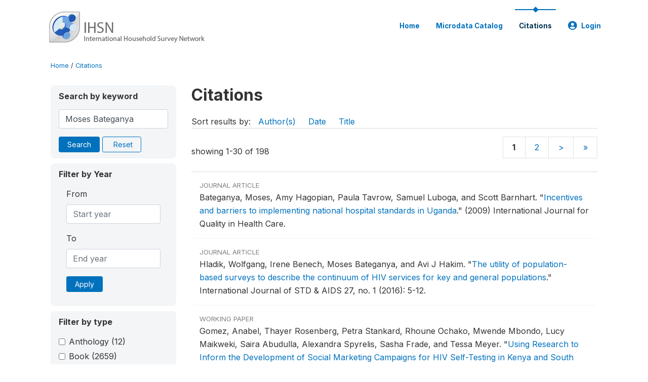

--- FILE ---
content_type: text/html; charset=UTF-8
request_url: https://catalog.ihsn.org/citations/?keywords=Moses%20Bateganya&field=authors
body_size: 9606
content:
<!DOCTYPE html>
<html>

<head>
    <meta charset="utf-8">
<meta http-equiv="X-UA-Compatible" content="IE=edge">
<meta name="viewport" content="width=device-width, initial-scale=1">

<title>Citations</title>

    
    <link rel="stylesheet" href="https://cdnjs.cloudflare.com/ajax/libs/font-awesome/5.15.4/css/all.min.css" integrity="sha512-1ycn6IcaQQ40/MKBW2W4Rhis/DbILU74C1vSrLJxCq57o941Ym01SwNsOMqvEBFlcgUa6xLiPY/NS5R+E6ztJQ==" crossorigin="anonymous" referrerpolicy="no-referrer" />
    <link rel="stylesheet" href="https://stackpath.bootstrapcdn.com/bootstrap/4.1.3/css/bootstrap.min.css" integrity="sha384-MCw98/SFnGE8fJT3GXwEOngsV7Zt27NXFoaoApmYm81iuXoPkFOJwJ8ERdknLPMO" crossorigin="anonymous">
    

<link rel="stylesheet" href="https://catalog.ihsn.org/themes/nada52/css/style.css?v2023">
<link rel="stylesheet" href="https://catalog.ihsn.org/themes/nada52/css/custom.css?v2021">
<link rel="stylesheet" href="https://catalog.ihsn.org/themes/nada52/css/home.css?v03212019">
<link rel="stylesheet" href="https://catalog.ihsn.org/themes/nada52/css/variables.css?v07042021">
<link rel="stylesheet" href="https://catalog.ihsn.org/themes/nada52/css/facets.css?v062021">
<link rel="stylesheet" href="https://catalog.ihsn.org/themes/nada52/css/catalog-tab.css?v07052021">
<link rel="stylesheet" href="https://catalog.ihsn.org/themes/nada52/css/catalog-card.css?v10102021-1">
<link rel="stylesheet" href="https://catalog.ihsn.org/themes/nada52/css/filter-action-bar.css?v14052021-3">

    <script src="//code.jquery.com/jquery-3.2.1.min.js"></script>
    <script src="https://cdnjs.cloudflare.com/ajax/libs/popper.js/1.14.3/umd/popper.min.js" integrity="sha384-ZMP7rVo3mIykV+2+9J3UJ46jBk0WLaUAdn689aCwoqbBJiSnjAK/l8WvCWPIPm49" crossorigin="anonymous"></script>
    <script src="https://stackpath.bootstrapcdn.com/bootstrap/4.1.3/js/bootstrap.min.js" integrity="sha384-ChfqqxuZUCnJSK3+MXmPNIyE6ZbWh2IMqE241rYiqJxyMiZ6OW/JmZQ5stwEULTy" crossorigin="anonymous"></script>

<script type="text/javascript">
    var CI = {'base_url': 'https://catalog.ihsn.org/'};

    if (top.frames.length!=0) {
        top.location=self.document.location;
    }

    $(document).ready(function()  {
        /*global ajax error handler */
        $( document ).ajaxError(function(event, jqxhr, settings, exception) {
            if(jqxhr.status==401){
                window.location=CI.base_url+'/auth/login/?destination=catalog/';
            }
            else if (jqxhr.status>=500){
                alert(jqxhr.responseText);
            }
        });

    }); //end-document-ready

</script>



    <script src="https://catalog.ihsn.org/javascript/analytics-tracker.js"></script>
    <script>
        // Initialize analytics tracker with configuration
        if (typeof NADA !== 'undefined' && NADA.Analytics) {
            NADA.Analytics.init({
                baseUrl: 'https://catalog.ihsn.org/',
                enabled: true,
                builtinEnabled: true,
                gaEnabled: false,
                debug: false,
                sessionTimeoutMinutes: 5,
                dedupeWindowMinutes: 5            });
        }
    </script>

    
<script>
window.study_id='';
</script>

<script async src="https://www.googletagmanager.com/gtag/js?id=G-SE0FFGKB2K"></script>
<script>
  window.dataLayer = window.dataLayer || [];
  function gtag(){dataLayer.push(arguments);}
  gtag('js', new Date());

  gtag('config', 'G-SE0FFGKB2K', {'study_id':window.study_id});

  
  $(function() {
    $(document).ajaxSend(function(event, request, settings) {
        gtag('event', 'page_view', {
            page_path: settings.url
        })
    });

    //track file downloads
    $('.resources .download').on('click', function() {
        gtag('event', 'download', {
            'event_label': $(this).attr("title"),
            'event_category': $(this).attr("href"),
            'non_interaction': true
        });
    });

});
</script>
</head>

<body>

    <!-- site header -->
    <style>
.site-header .navbar-light .no-logo .navbar-brand--sitename {border:0px!important;margin-left:0px}
.site-header .navbar-light .no-logo .nada-site-title {font-size:18px;}
</style>
<header class="site-header">
    
        

    <div class="container">

        <div class="row">
            <div class="col-12">
                <nav class="navbar navbar-expand-md navbar-light rounded navbar-toggleable-md wb-navbar">

                                                            <div class="navbar-brand">
                        <div class="navbar-brand--logo">
                            <a href="https://catalog.ihsn.org/">
                            <img src="https://catalog.ihsn.org/themes/nada52/images/ihsn_logo.png" alt="IHSN Survey Catalog" >
                            </a>
                        </div>                        
                    </div>



                    
                    

                                                            

                    <button class="navbar-toggler navbar-toggler-right collapsed wb-navbar-button-toggler" type="button" data-toggle="collapse" data-target="#containerNavbar" aria-controls="containerNavbar" aria-expanded="false" aria-label="Toggle navigation">
                        <span class="navbar-toggler-icon"></span>
                    </button>

                    <!-- Start menus -->
                    <!-- Start menus -->
<div class="navbar-collapse collapse" id="containerNavbar" aria-expanded="false">
        <ul class="navbar-nav ml-auto">
                                            <li class="nav-item">
                <a   class="nav-link" href="https://catalog.ihsn.org/home">Home</a>
            </li>            
                                            <li class="nav-item">
                <a   class="nav-link" href="https://catalog.ihsn.org/catalog">Microdata  Catalog</a>
            </li>            
                                            <li class="nav-item">
                <a  class="nav-link active" class="nav-link" href="https://catalog.ihsn.org/citations">Citations</a>
            </li>            
        
        
<li class="nav-item dropdown">
                <a class="nav-link dropdown-toggle" href="" id="dropdownMenuLink" data-toggle="dropdown" aria-haspopup="true" aria-expanded="false">
                <i class="fas fa-user-circle fa-lg"></i>Login            </a>
            <div class="dropdown-menu dropdown-menu-right" aria-labelledby="dropdownMenuLink">
                <a class="dropdown-item" href="https://catalog.ihsn.org/auth/login">Login</a>
            </div>
                </li>
<!-- /row -->
    </ul>

</div>
<!-- Close Menus -->                    <!-- Close Menus -->

                </nav>
            </div>

        </div>
        <!-- /row -->

    </div>

</header>
    <!-- page body -->
    <div class="wp-page-body container default-wrapper page-citations citations">

        <div class="body-content-wrap theme-nada-2">

            <!--breadcrumbs -->
            <div class="container">
                                                    <ol class="breadcrumb wb-breadcrumb">
                        	    <div class="breadcrumbs" xmlns:v="http://rdf.data-vocabulary.org/#">
           <span typeof="v:Breadcrumb">
                		         <a href="https://catalog.ihsn.org//" rel="v:url" property="v:title">Home</a> /
                        
       </span>
                  <span typeof="v:Breadcrumb">
        	         	         <a class="active" href="https://catalog.ihsn.org//citations" rel="v:url" property="v:title">Citations</a>
                        
       </span>
               </div>
                    </ol>
                            </div>
            <!-- /breadcrumbs -->

            
<div class="container citations-container mt-3"> 
    <div class="row">
        <div class="col-sm-12">
                        
        </div>
    </div>
    <div class="row">
        <div class="col-md-3">
            <form name="search_form" id="search_form" method="get" autocomplete="off">        
        <input type="hidden" id="ps" name="ps" value="">
        <input type="hidden" id="page" name="page" value="1">
        <input type="hidden" id="repo" name="repo" value="">

    <div class="refine-list filter-container">

        <div class="sidebar-filter wb-ihsn-sidebar-filter filter-box keyword-search">
            <h6 class="togglable"> <i class="fa fa-search pr-2"></i>Search by keyword</h6>
            <div id="search-by-keyword" class="search-by-keyword sidebar-filter-entries">
                <div class="form-group study-search">
                    <input maxlength="100" type="text" id="keywords" name="keywords" value="Moses Bateganya" class="form-control" placeholder="keywords">
                    <input type="hidden" name="collection" value="central"/>
                </div>
                <button type="submit" id="btnsearch" name="search" value="Search" class="btn btn-primary btn-sm wb-btn btn-search">Search</button>
                <span><a href="https://catalog.ihsn.org/citations?collection=central" class="btn btn btn-outline-primary btn-sm wb-btn-outline" id="reset"><i class="fa fa-refresh"></i>Reset</a></span>
            </div>
        </div>

        <div id="filter-by-access" class="sidebar-filter wb-ihsn-sidebar-filter filter-by-year filter-box">
            <h6 class="togglable"> <i class="fa fa-search pr-2"></i>Filter by Year</h6>
            <div class="sidebar-filter-entries">        
                      
                <div class="form-inline-x">
                    <div class="form-group col">
                        <label for="year_from">From</label>
                        <input type="number" min="1600" max="3000" name="from" class="form-control" placeholder="Start year" value="">
                    </div>
                    <div class="form-group col">
                        <label for="year_to">To</label>
                        <input type="number" min="1600" max="3000"  name="to" class="form-control" placeholder="End year" value="">
                    </div>                    
                </div>
                <div class="form-group col">
                    <button class="btn btn-primary btn-sm">Apply</button>
                </div>    
            </div>
        </div>

                <div id="filter-by-access" class="sidebar-filter wb-ihsn-sidebar-filter filter-by-access filter-box filter-by-dtype">
        <h6 class="togglable"> <i class="fa fa-filter pr-2"></i> Filter by type</h6>
        <div class="sidebar-filter-entries filter-da items-container">
                                    <div class="form-check item inactive">
                <label class="form-check-label" for="ctype-anthology-editor" >
                    <input  class="form-check-input chk chk-ctype" type="checkbox" name="ctype[]" value="anthology-editor" id="ctype-anthology-editor">
                    Anthology <span>(12)</span>
                </label>
            </div>
                                    <div class="form-check item inactive">
                <label class="form-check-label" for="ctype-book" >
                    <input  class="form-check-input chk chk-ctype" type="checkbox" name="ctype[]" value="book" id="ctype-book">
                    Book <span>(2659)</span>
                </label>
            </div>
                                    <div class="form-check item inactive">
                <label class="form-check-label" for="ctype-book-section" >
                    <input  class="form-check-input chk chk-ctype" type="checkbox" name="ctype[]" value="book-section" id="ctype-book-section">
                    Book Section <span>(1580)</span>
                </label>
            </div>
                                    <div class="form-check item inactive">
                <label class="form-check-label" for="ctype-conference-paper" >
                    <input  class="form-check-input chk chk-ctype" type="checkbox" name="ctype[]" value="conference-paper" id="ctype-conference-paper">
                    Conference Paper <span>(2438)</span>
                </label>
            </div>
                                    <div class="form-check item inactive">
                <label class="form-check-label" for="ctype-corporate-author" >
                    <input  class="form-check-input chk chk-ctype" type="checkbox" name="ctype[]" value="corporate-author" id="ctype-corporate-author">
                    Corporate Author <span>(614)</span>
                </label>
            </div>
                                    <div class="form-check item inactive">
                <label class="form-check-label" for="ctype-journal" >
                    <input  class="form-check-input chk chk-ctype" type="checkbox" name="ctype[]" value="journal" id="ctype-journal">
                    Journal Article <span>(38436)</span>
                </label>
            </div>
                                    <div class="form-check item inactive">
                <label class="form-check-label" for="ctype-magazine" >
                    <input  class="form-check-input chk chk-ctype" type="checkbox" name="ctype[]" value="magazine" id="ctype-magazine">
                    Magazine <span>(5)</span>
                </label>
            </div>
                                    <div class="form-check item inactive">
                <label class="form-check-label" for="ctype-newspaper" >
                    <input  class="form-check-input chk chk-ctype" type="checkbox" name="ctype[]" value="newspaper" id="ctype-newspaper">
                    Newspaper <span>(4)</span>
                </label>
            </div>
                                    <div class="form-check item inactive">
                <label class="form-check-label" for="ctype-report" >
                    <input  class="form-check-input chk chk-ctype" type="checkbox" name="ctype[]" value="report" id="ctype-report">
                    Report <span>(4142)</span>
                </label>
            </div>
                                    <div class="form-check item inactive">
                <label class="form-check-label" for="ctype-thesis" >
                    <input  class="form-check-input chk chk-ctype" type="checkbox" name="ctype[]" value="thesis" id="ctype-thesis">
                    Thesis or Dissertation <span>(8601)</span>
                </label>
            </div>
                                    <div class="form-check item inactive">
                <label class="form-check-label" for="ctype-website" >
                    <input  class="form-check-input chk chk-ctype" type="checkbox" name="ctype[]" value="website" id="ctype-website">
                    Website <span>(6)</span>
                </label>
            </div>
                                    <div class="form-check item inactive">
                <label class="form-check-label" for="ctype-website-doc" >
                    <input  class="form-check-input chk chk-ctype" type="checkbox" name="ctype[]" value="website-doc" id="ctype-website-doc">
                    Website Document <span>(73)</span>
                </label>
            </div>
                                    <div class="form-check item inactive">
                <label class="form-check-label" for="ctype-working-paper" >
                    <input  class="form-check-input chk chk-ctype" type="checkbox" name="ctype[]" value="working-paper" id="ctype-working-paper">
                    Working Paper <span>(12316)</span>
                </label>
            </div>
                    </div>
        </div>
        
</div>
</form>


<script type="text/javascript">  
    $(function(){
        $('.form-check-input').on('change',function(){
        $('#search_form').submit();
        });
    });
</script>        </div>
        <div class="col">
            <div class="tab-content"><style>
    .badge-tiny{
        text-transform:uppercase;
        font-size:smaller;
        color:gray;
    }
    .citations-pager{        
        border:0px;
        margin-bottom:0px;
    }
    .citations-content{
        border-top:1px solid gainsboro;
        margin-top:10px;
    }
    .sort-results-by{
        border-bottom:1px solid gainsboro;
    }
</style>

<div class="tab-pane active" id="citations" role="tabpanel"  aria-expanded="true">
                    
        <h1>Citations 
                </h1>

    
        
    
    <form action="https://catalog.ihsn.org/citations" class="citations-listing" method="post" accept-charset="utf-8">
<input type="hidden" name="ncsrf" value="380582aa740d2936c9d825f14960d742" />                                                    
        <div id="sort-results-by" class="sort-results-by nada-sort-links">
                Sort results by:
                <span><a data-sort_by="authors" data-sort_order="asc" href="https://catalog.ihsn.org//citations?sort_by=authors&sort_order=asc&keywords=Moses%20Bateganya&field=authors">Author(s)</a></span>
                <span><a data-sort_by="pub_year" data-sort_order="asc" href="https://catalog.ihsn.org//citations?sort_by=pub_year&sort_order=asc&keywords=Moses%20Bateganya&field=authors">Date</a></span>
                <span><a data-sort_by="title" data-sort_order="asc" href="https://catalog.ihsn.org//citations?sort_by=title&sort_order=asc&keywords=Moses%20Bateganya&field=authors">Title</a></span>            
        </div>
        <div class="nada-pagination citations-pager">
            <div class="row mt-3 d-flex align-items-lg-center">

                <div class="col-12 col-md-6 col-lg-6 text-center text-md-left mb-2 mb-md-0">
                    <span>showing 1-30 of 198</span>
                </div>

                <div class="col-12 col-md-6 col-lg-6 d-flex justify-content-center justify-content-lg-end text-center">
                    <nav>
                        <ul class="pagination pagination-md page-nums"><a class="page-link"><strong>1</strong></a><a class="page-link" href="https://catalog.ihsn.org/citations/?keywords=Moses%20Bateganya&field=authors&offset=30">2</a><a class="page-link" href="https://catalog.ihsn.org/citations/?keywords=Moses%20Bateganya&field=authors&offset=30">&gt;</a><a class="page-link" href="https://catalog.ihsn.org/citations/?keywords=Moses%20Bateganya&field=authors&offset=180">&raquo;</a></ul>                    </nav>
                </div>
            </div>
        </div>

        <div class="citations-content">
                    <div class="citation-row nada-citation-row" data-url="https://catalog.ihsn.org/citations/23241?collection=central">
                <div class="row">
                    <!--<div class="col-1 page-num">1</div>-->
                    <div class="col-12 row-body">
                        <div class=" badge-tiny">Journal Article</div>
                        <!--<h5>Incentives and barriers to implementing national hospital standards in Uganda</h5>-->

                        Bateganya, Moses, Amy  Hagopian, Paula  Tavrow, Samuel  Luboga, and Scott  Barnhart.  <span class="title">"<a href="https://catalog.ihsn.org/citations/23241">Incentives and barriers to implementing national hospital standards in Uganda</a>."</span> <span class="sub-title">(2009) International Journal for Quality in Health Care.</span>                        
                    </div>
                </div>
            </div>
                    <div class="citation-row nada-citation-row" data-url="https://catalog.ihsn.org/citations/71954?collection=central">
                <div class="row">
                    <!--<div class="col-1 page-num">2</div>-->
                    <div class="col-12 row-body">
                        <div class=" badge-tiny">Journal Article</div>
                        <!--<h5>The utility of population-based surveys to describe the continuum of HIV services for key and general populations</h5>-->

                        Hladik, Wolfgang, Irene  Benech, Moses  Bateganya, and Avi J Hakim.  <span class="title">"<a href="https://catalog.ihsn.org/citations/71954">The utility of population-based surveys to describe the continuum of HIV services for key and general populations</a>."</span> <span class="sub-title">International Journal of STD & AIDS 27, no. 1 (2016): 5-12.</span>                        
                    </div>
                </div>
            </div>
                    <div class="citation-row nada-citation-row" data-url="https://catalog.ihsn.org/citations/72894?collection=central">
                <div class="row">
                    <!--<div class="col-1 page-num">3</div>-->
                    <div class="col-12 row-body">
                        <div class=" badge-tiny">Working Paper</div>
                        <!--<h5>Using Research to Inform the Development of Social Marketing Campaigns for HIV Self-Testing in Kenya and South Africa</h5>-->

                        Gomez, Anabel, Thayer  Rosenberg, Petra  Stankard, Rhoune  Ochako, Mwende  Mbondo, Lucy  Maikweki, Saira  Abudulla, Alexandra  Spyrelis, Sasha  Frade, and Tessa  Meyer.  <span class="title">"<a href="https://catalog.ihsn.org/citations/72894">Using Research to Inform the Development of Social Marketing Campaigns for HIV Self-Testing in Kenya and South Africa</a>."</span> <span class="sub-title"></span>                        
                    </div>
                </div>
            </div>
                    <div class="citation-row nada-citation-row" data-url="https://catalog.ihsn.org/citations/40963?collection=central">
                <div class="row">
                    <!--<div class="col-1 page-num">4</div>-->
                    <div class="col-12 row-body">
                        <div class=" badge-tiny">Journal Article</div>
                        <!--<h5>The T2 Mycobacterium Tuberculosis Genotype, Predominant in Kampala-Uganda, Shows Negative Correlation with anti-Tuberculosis Drug Resistance.</h5>-->

                        Lukoye, Deus, Fred A Katabazi, Kenneth  Musisi, David P Kateete, Benon B Asiimwe, Okee  Moses, Moses L Joloba, and Frank J. G Cobelens.  <span class="title">"<a href="https://catalog.ihsn.org/citations/40963">The T2 Mycobacterium Tuberculosis Genotype, Predominant in Kampala-Uganda, Shows Negative Correlation with anti-Tuberculosis Drug Resistance.</a>."</span> <span class="sub-title">(2014) Antimicrobial Agents and Chemotherapy.</span>                        
                    </div>
                </div>
            </div>
                    <div class="citation-row nada-citation-row" data-url="https://catalog.ihsn.org/citations/52383?collection=central">
                <div class="row">
                    <!--<div class="col-1 page-num">5</div>-->
                    <div class="col-12 row-body">
                        <div class=" badge-tiny">Thesis or Dissertation</div>
                        <!--<h5>Entrepreneurship and socioeconomic development: Catalyzing African transformation in the 21st century</h5>-->

                        Felix Moses Edoho, Professor, and Felix Moses  Edoho.  <span class="title">"<a href="https://catalog.ihsn.org/citations/52383">Entrepreneurship and socioeconomic development: Catalyzing African transformation in the 21st century</a>."</span> Central European University, 2015.                        
                    </div>
                </div>
            </div>
                    <div class="citation-row nada-citation-row" data-url="https://catalog.ihsn.org/citations/64647?collection=central">
                <div class="row">
                    <!--<div class="col-1 page-num">6</div>-->
                    <div class="col-12 row-body">
                        <div class=" badge-tiny">Journal Article</div>
                        <!--<h5>Spatial variability of VHF/UHF electric field strength in Niger State, Nigeria</h5>-->

                        Ajewole, Moses Oludare, Onyedi David  Oyedum, Adekunle Titus  Adediji, Abiodun Stephen  Moses, and Julia Ofure  Eiche.  <span class="title">"<a href="https://catalog.ihsn.org/citations/64647">Spatial variability of VHF/UHF electric field strength in Niger State, Nigeria</a>."</span> <span class="sub-title">International Journal of Digital Information and Wireless Communications  3, no. 3 (2013): 231-239.</span>                        
                    </div>
                </div>
            </div>
                    <div class="citation-row nada-citation-row" data-url="https://catalog.ihsn.org/citations/78564?collection=central">
                <div class="row">
                    <!--<div class="col-1 page-num">7</div>-->
                    <div class="col-12 row-body">
                        <div class=" badge-tiny">Journal Article</div>
                        <!--<h5>Improving the Specificity of Plasmodium falciparum Malaria Diagnosis in High-Transmission Settings with a Two-Step Rapid Diagnostic Test and Microscopy Algorithm</h5>-->

                        Murungi, Moses, Travis  Fulton, Raquel  Reyes, Michael  Matte, Moses  Ntaro, Edgar  Mulogo, Dan  Nyehangane, Jonathan J Juliano, Mark J Siedner, Yap  Boum, and Ross M Boycee.  <span class="title">"<a href="https://catalog.ihsn.org/citations/78564">Improving the Specificity of Plasmodium falciparum Malaria Diagnosis in High-Transmission Settings with a Two-Step Rapid Diagnostic Test and Microscopy Algorithm</a>."</span> <span class="sub-title">Journal of Clinical Microbiology 55, no. 5 (2017): 1540-1549.</span>                        
                    </div>
                </div>
            </div>
                    <div class="citation-row nada-citation-row" data-url="https://catalog.ihsn.org/citations/84342?collection=central">
                <div class="row">
                    <!--<div class="col-1 page-num">8</div>-->
                    <div class="col-12 row-body">
                        <div class=" badge-tiny">Journal Article</div>
                        <!--<h5>Mapping of schistosomiasis and soil-transmitted helminths in Namibia: the first large-scale protocol to formally include rapid diagnostic tests</h5>-->

                        Sousa-Figueiredo, Jose Carlos, Michelle C Stanton, Stark  Katokele, Moses  Arinaitwe, Moses  Adriko, Lexi  Balfour, Mark  Reiff, Warren  Lancaster, Bruce H Noden, and Ronnie  Bock.  <span class="title">"<a href="https://catalog.ihsn.org/citations/84342">Mapping of schistosomiasis and soil-transmitted helminths in Namibia: the first large-scale protocol to formally include rapid diagnostic tests</a>."</span> <span class="sub-title">PLoS neglected tropical diseases 9, no. 7 (2015): e0003831.</span>                        
                    </div>
                </div>
            </div>
                    <div class="citation-row nada-citation-row" data-url="https://catalog.ihsn.org/citations/84452?collection=central">
                <div class="row">
                    <!--<div class="col-1 page-num">9</div>-->
                    <div class="col-12 row-body">
                        <div class=" badge-tiny">Thesis or Dissertation</div>
                        <!--<h5>Gender and Access to Food: A Case Study on Gender Differences in Access to Food through Rural to Urban Food Transfers, and its Impact on Food Security in Moses//Garoeb, Windhoek, Namibia</h5>-->

                        Guettou, Nadia, and Anders  Djurfeldt.  <span class="title">"<a href="https://catalog.ihsn.org/citations/84452">Gender and Access to Food: A Case Study on Gender Differences in Access to Food through Rural to Urban Food Transfers, and its Impact on Food Security in Moses//Garoeb, Windhoek, Namibia</a>."</span> Master of Science, Lund University, 2014.                        
                    </div>
                </div>
            </div>
                    <div class="citation-row nada-citation-row" data-url="https://catalog.ihsn.org/citations/623?collection=central">
                <div class="row">
                    <!--<div class="col-1 page-num">10</div>-->
                    <div class="col-12 row-body">
                        <div class=" badge-tiny">Working Paper</div>
                        <!--<h5>Socioeconomic assessment of baseline pigeonpea and groundnut production conditions, farmer technology choice, market linkages, institutions and poverty in rural Malawi</h5>-->

                        Simtowe, Franklin, Bekele  Shiferaw, Solomon  Asfaw, Abate  Tsedeke, Emmanuel  Monyo, Moses  Siambi, and Geoffrey  Muricho.  <span class="title">"<a href="https://catalog.ihsn.org/citations/623">Socioeconomic assessment of baseline pigeonpea and groundnut production conditions, farmer technology choice, market linkages, institutions and poverty in rural Malawi</a>."</span> <span class="sub-title">(2009)</span>                        
                    </div>
                </div>
            </div>
                    <div class="citation-row nada-citation-row" data-url="https://catalog.ihsn.org/citations/4554?collection=central">
                <div class="row">
                    <!--<div class="col-1 page-num">11</div>-->
                    <div class="col-12 row-body">
                        <div class=" badge-tiny">Working Paper</div>
                        <!--<h5>ATSA synthesis: Ghana chapter</h5>-->

                        Wellington, Edith, Jphn  Gyapong, Sophia  Twum-Barima, Moses  Aikins, and John  Britton.  <span class="title">"<a href="https://catalog.ihsn.org/citations/4554">ATSA synthesis: Ghana chapter</a>."</span> <span class="sub-title">(2010) International Development Research Center.</span>                        
                    </div>
                </div>
            </div>
                    <div class="citation-row nada-citation-row" data-url="https://catalog.ihsn.org/citations/5222?collection=central">
                <div class="row">
                    <!--<div class="col-1 page-num">12</div>-->
                    <div class="col-12 row-body">
                        <div class=" badge-tiny">Journal Article</div>
                        <!--<h5>Rationality and Migration in Ghana</h5>-->

                        Beals, Ralph E, Mildred B Levy, and Leon N Moses.  <span class="title">"<a href="https://catalog.ihsn.org/citations/5222">Rationality and Migration in Ghana</a>."</span> <span class="sub-title">The Review of Economics and Statistics 49, no. 4 (1967): 480-486.</span>                        
                    </div>
                </div>
            </div>
                    <div class="citation-row nada-citation-row" data-url="https://catalog.ihsn.org/citations/252?collection=central">
                <div class="row">
                    <!--<div class="col-1 page-num">13</div>-->
                    <div class="col-12 row-body">
                        <div class=" badge-tiny">Journal Article</div>
                        <!--<h5>Educational expansion in Ghana: Economic assumptions and expectations</h5>-->

                        Rollestona, Caine, and Moses   Oketch.  <span class="title">"<a href="https://catalog.ihsn.org/citations/252">Educational expansion in Ghana: Economic assumptions and expectations</a>."</span> <span class="sub-title">International Journal of Educational Development 28, no. 3 (2008): 320-339.</span>                        
                    </div>
                </div>
            </div>
                    <div class="citation-row nada-citation-row" data-url="https://catalog.ihsn.org/citations/263?collection=central">
                <div class="row">
                    <!--<div class="col-1 page-num">14</div>-->
                    <div class="col-12 row-body">
                        <div class=" badge-tiny">Working Paper</div>
                        <!--<h5>Jobs, Skills and Incomes in Ghana: How was poverty halved?</h5>-->

                        Nsowah-Nuamah, Nicholas, Francis  Teal, and Moses  Awoonor-Williams.  <span class="title">"<a href="https://catalog.ihsn.org/citations/263">Jobs, Skills and Incomes in Ghana: How was poverty halved?</a>."</span> <span class="sub-title">(2010)</span>                        
                    </div>
                </div>
            </div>
                    <div class="citation-row nada-citation-row" data-url="https://catalog.ihsn.org/citations/8238?collection=central">
                <div class="row">
                    <!--<div class="col-1 page-num">15</div>-->
                    <div class="col-12 row-body">
                        <div class=" badge-tiny">Report</div>
                        <!--<h5>Uganda delivery of improved services for health evaluation surveys, 1997</h5>-->

                        Katende, Charles, Rodney  Knight, Robert  Gardner, Moses  Lubale, Cheryl  Lettenmaier, Bates  Buckner, Cindy  Paeratakul, and Catherine  Elkins.  <span class="sub-title"><a href="https://catalog.ihsn.org/citations/8238">Uganda delivery of improved services for health evaluation surveys, 1997</a>.</span> <span>: USAID, 1999.</span>                        
                    </div>
                </div>
            </div>
                    <div class="citation-row nada-citation-row" data-url="https://catalog.ihsn.org/citations/11709?collection=central">
                <div class="row">
                    <!--<div class="col-1 page-num">16</div>-->
                    <div class="col-12 row-body">
                        <div class=" badge-tiny">Working Paper</div>
                        <!--<h5>How space and place matters? Perspectives from Girls Growing up in a Cape Town Neighbourhood created under Apartheid</h5>-->

                        Moses, Susan.  <span class="title">"<a href="https://catalog.ihsn.org/citations/11709">How space and place matters? Perspectives from Girls Growing up in a Cape Town Neighbourhood created under Apartheid</a>."</span> <span class="sub-title">CSSR Working Paper , no. 136 (2005).</span>                        
                    </div>
                </div>
            </div>
                    <div class="citation-row nada-citation-row" data-url="https://catalog.ihsn.org/citations/21557?collection=central">
                <div class="row">
                    <!--<div class="col-1 page-num">17</div>-->
                    <div class="col-12 row-body">
                        <div class=" badge-tiny">Working Paper</div>
                        <!--<h5>Trade Policy in Kenya</h5>-->

                        Were, Maureen, Moses   Sichei, and Chris   Milner.  <span class="title">"<a href="https://catalog.ihsn.org/citations/21557">Trade Policy in Kenya</a>."</span> <span class="sub-title">(2009)</span>                        
                    </div>
                </div>
            </div>
                    <div class="citation-row nada-citation-row" data-url="https://catalog.ihsn.org/citations/32605?collection=central">
                <div class="row">
                    <!--<div class="col-1 page-num">18</div>-->
                    <div class="col-12 row-body">
                        <div class=" badge-tiny">Journal Article</div>
                        <!--<h5>Growth Determinants of Farm Enterprises in Ghana: Evidence from Eastern Region</h5>-->

                        Bashiru, Motin, Victor Fred  Ohene, Moses  Dumayiri, and Gordon Terkpeh  Sabutey.  <span class="title">"<a href="https://catalog.ihsn.org/citations/32605">Growth Determinants of Farm Enterprises in Ghana: Evidence from Eastern Region</a>."</span> <span class="sub-title">International Journa of Innovative research and Studies.</span>                        
                    </div>
                </div>
            </div>
                    <div class="citation-row nada-citation-row" data-url="https://catalog.ihsn.org/citations/34296?collection=central">
                <div class="row">
                    <!--<div class="col-1 page-num">19</div>-->
                    <div class="col-12 row-body">
                        <div class=" badge-tiny">Book</div>
                        <!--<h5>Medical mirrors: maternal care in a Malawian district</h5>-->

                        Beltman, Jogchum Jan, Thomas  Akker, Eva  Lam, Mieke  Moens, Julie  Kazima, Moses  Massaquoi, and Jos  Roosmalen.  <span class="sub-title"><a href="https://catalog.ihsn.org/citations/34296">Medical mirrors: maternal care in a Malawian district</a>.</span> <span>2011.</span>                        
                    </div>
                </div>
            </div>
                    <div class="citation-row nada-citation-row" data-url="https://catalog.ihsn.org/citations/36413?collection=central">
                <div class="row">
                    <!--<div class="col-1 page-num">20</div>-->
                    <div class="col-12 row-body">
                        <div class=" badge-tiny">Report</div>
                        <!--<h5>Aid and Women’s Economic Empowerment in Zambia</h5>-->

                        Ngulube, Moses N, and Marilise  Turnbull.  <span class="sub-title"><a href="https://catalog.ihsn.org/citations/36413">Aid and Women’s Economic Empowerment in Zambia</a>.</span>                        
                    </div>
                </div>
            </div>
                    <div class="citation-row nada-citation-row" data-url="https://catalog.ihsn.org/citations/37847?collection=central">
                <div class="row">
                    <!--<div class="col-1 page-num">21</div>-->
                    <div class="col-12 row-body">
                        <div class=" badge-tiny">Report</div>
                        <!--<h5>The Republic of Uganda. Rural Electrification Agency: Project Brief for Rural Electrification of Soroti, Amuria, Katakwi and Environs in Eastern Uganda (REA/Srvcs/09-10/00001)</h5>-->

                        Matagi, Samuel V, Bernard  Ochola, Moses K Musaazi, Simon P Otoi, and David  Mugisa.  <span class="sub-title"><a href="https://catalog.ihsn.org/citations/37847">The Republic of Uganda. Rural Electrification Agency: Project Brief for Rural Electrification of Soroti, Amuria, Katakwi and Environs in Eastern Uganda (REA/Srvcs/09-10/00001)</a>.</span> <span>2010.</span>                        
                    </div>
                </div>
            </div>
                    <div class="citation-row nada-citation-row" data-url="https://catalog.ihsn.org/citations/3043?collection=central">
                <div class="row">
                    <!--<div class="col-1 page-num">22</div>-->
                    <div class="col-12 row-body">
                        <div class=" badge-tiny">Working Paper</div>
                        <!--<h5>Access to schooling and employment in Cameroon: new inequalities and opportunities</h5>-->

                        Eloundou-Enyegue, Parfait, Ngoube  Ngoube, Richard  Okene, V.P.  Onguene, Serge  Bahoken, Joseph  Tamukong, Moses  Mbangwana, Joseph  Essindi, and Caroline  Mongue Djongoue.  <span class="title">"<a href="https://catalog.ihsn.org/citations/3043">Access to schooling and employment in Cameroon: new inequalities and opportunities</a>."</span> <span class="sub-title">(2004) Strategies and Analysis for Growth and Access (SAGA) Working Paper.</span>                        
                    </div>
                </div>
            </div>
                    <div class="citation-row nada-citation-row" data-url="https://catalog.ihsn.org/citations/4318?collection=central">
                <div class="row">
                    <!--<div class="col-1 page-num">23</div>-->
                    <div class="col-12 row-body">
                        <div class=" badge-tiny">Journal Article</div>
                        <!--<h5>Lymphatic filariasis in the Democratic Republic of Congo; micro-stratification overlap mapping (MOM) as a prerequisite for control and surveillance</h5>-->

                        Kelly-Hope, Louise, Brent C Thomas, Moses J Bockarie, and David H Molyneux.  <span class="title">"<a href="https://catalog.ihsn.org/citations/4318">Lymphatic filariasis in the Democratic Republic of Congo; micro-stratification overlap mapping (MOM) as a prerequisite for control and surveillance</a>."</span> <span class="sub-title">(2011) Parasites & vectors.</span>                        
                    </div>
                </div>
            </div>
                    <div class="citation-row nada-citation-row" data-url="https://catalog.ihsn.org/citations/4600?collection=central">
                <div class="row">
                    <!--<div class="col-1 page-num">24</div>-->
                    <div class="col-12 row-body">
                        <div class=" badge-tiny">Journal Article</div>
                        <!--<h5>Effects of the law on the marketing of infant foods In Ghana</h5>-->

                        Alabi, Goski, Joshua  Alabi, and Isabella S Moses.  <span class="title">"<a href="https://catalog.ihsn.org/citations/4600">Effects of the law on the marketing of infant foods In Ghana</a>."</span> <span class="sub-title">International Business & Economics Research Journal (IBER) 6, no. 6 (2011).</span>                        
                    </div>
                </div>
            </div>
                    <div class="citation-row nada-citation-row" data-url="https://catalog.ihsn.org/citations/39214?collection=central">
                <div class="row">
                    <!--<div class="col-1 page-num">25</div>-->
                    <div class="col-12 row-body">
                        <div class=" badge-tiny">Book</div>
                        <!--<h5>Unlocking Local Community Potential for Sustainable Natural Resource Management in Uganda’s Albertine-Oil Region</h5>-->

                        Nyadoi, Priscilla, Ambrose  Mugisha, Moses  Murungi, Suzan  Owino, Joseph  Odong, Teddy  Namirimu, Gilbert  Wathum, James  Lutalo, Chris  Bakuneeta, and Joel  Buyinza.  <span class="sub-title"><a href="https://catalog.ihsn.org/citations/39214">Unlocking Local Community Potential for Sustainable Natural Resource Management in Uganda’s Albertine-Oil Region</a>.</span> <span>Rwanda: Fountain, 2012.</span>                        
                    </div>
                </div>
            </div>
                    <div class="citation-row nada-citation-row" data-url="https://catalog.ihsn.org/citations/41321?collection=central">
                <div class="row">
                    <!--<div class="col-1 page-num">26</div>-->
                    <div class="col-12 row-body">
                        <div class=" badge-tiny">Working Paper</div>
                        <!--<h5>Work in Progress: Productive Employment and Transformation in Uganda</h5>-->

                        Muhwezi, Moses, Dickson  Turyareeba, Joyce  Abaliwano, Bernard  Wabukala, and Ramathan  Ggoobi.  <span class="title">"<a href="https://catalog.ihsn.org/citations/41321">Work in Progress: Productive Employment and Transformation in Uganda</a>."</span> <span class="sub-title">(2015)</span>                        
                    </div>
                </div>
            </div>
                    <div class="citation-row nada-citation-row" data-url="https://catalog.ihsn.org/citations/50869?collection=central">
                <div class="row">
                    <!--<div class="col-1 page-num">27</div>-->
                    <div class="col-12 row-body">
                        <div class=" badge-tiny">Book</div>
                        <!--<h5>Growing up in the New South Africa: Childhood and Adolescence in Post-apartheid Cape Town</h5>-->

                        Bray, Rachel, Imke  Gooskens, Sue  Moses, Lauren  Kahn, and Jeremy  Seekings.  <span class="sub-title"><a href="https://catalog.ihsn.org/citations/50869">Growing up in the New South Africa: Childhood and Adolescence in Post-apartheid Cape Town</a>.</span> <span>Cape Town, South Africa: University of Cape Town, 2011.</span>                        
                    </div>
                </div>
            </div>
                    <div class="citation-row nada-citation-row" data-url="https://catalog.ihsn.org/citations/51645?collection=central">
                <div class="row">
                    <!--<div class="col-1 page-num">28</div>-->
                    <div class="col-12 row-body">
                        <div class=" badge-tiny">Book</div>
                        <!--<h5>Housing ana Housing Loan</h5>-->

                        Rajendran M, Moses Antony.  <span class="sub-title"><a href="https://catalog.ihsn.org/citations/51645">Housing ana Housing Loan</a>.</span> <span>: Lulu. com.</span>                        
                    </div>
                </div>
            </div>
                    <div class="citation-row nada-citation-row" data-url="https://catalog.ihsn.org/citations/52243?collection=central">
                <div class="row">
                    <!--<div class="col-1 page-num">29</div>-->
                    <div class="col-12 row-body">
                        <div class=" badge-tiny">Journal Article</div>
                        <!--<h5>Entrepreneurialism: Africa in transition</h5>-->

                        Edoho, Felix Moses.  <span class="title">"<a href="https://catalog.ihsn.org/citations/52243">Entrepreneurialism: Africa in transition</a>."</span> <span class="sub-title">African Journal of Economic and Management Studies 6, no. 2 (2015).</span>                        
                    </div>
                </div>
            </div>
                    <div class="citation-row nada-citation-row" data-url="https://catalog.ihsn.org/citations/4619?collection=central">
                <div class="row">
                    <!--<div class="col-1 page-num">30</div>-->
                    <div class="col-12 row-body">
                        <div class=" badge-tiny">Report</div>
                        <!--<h5>Comparing the effectiveness and costs of alternative strategies for improving access to information and services for the IUD in Ghana</h5>-->

                        Osei, Ivy, Gertrude   Voetagbe, Moses   Aikin, John   Gyapon, Philomena   Nyarko, Harriet   Birungi,  Gloria   Quansah Asar, Henrietta   Odoi-Agyarko, and Olivia   Aglah.  <span class="sub-title"><a href="https://catalog.ihsn.org/citations/4619">Comparing the effectiveness and costs of alternative strategies for improving access to information and services for the IUD in Ghana</a>.</span> <span>: Frontiers in Reproductive Health, Population Council, 2008.</span>                        
                    </div>
                </div>
            </div>
                </div>

        <div class="nada-pagination citations-pager">
            <div class="row mt-3 d-flex align-items-lg-center">

                <div class="col-12 col-md-3 col-lg-4 text-center text-md-left mb-2 mb-md-0">
                    showing 1-30 of 198                </div>

                <div class="col-12 col-md-9 col-lg-8 d-flex justify-content-center justify-content-lg-end text-center">
                    <nav aria-label="Page navigation">
                        <ul class="pagination pagination-md page-nums"><a class="page-link"><strong>1</strong></a><a class="page-link" href="https://catalog.ihsn.org/citations/?keywords=Moses%20Bateganya&field=authors&offset=30">2</a><a class="page-link" href="https://catalog.ihsn.org/citations/?keywords=Moses%20Bateganya&field=authors&offset=30">&gt;</a><a class="page-link" href="https://catalog.ihsn.org/citations/?keywords=Moses%20Bateganya&field=authors&offset=180">&raquo;</a></ul>                    </nav>
                </div>
            </div>

        </div>

            </form></div>

</div>
        </div>

    </div>
</div>    
        </div>
    </div>

    <!-- page footer -->
    <footer>
    <!-- footer top section -->
        <!-- End footer top section -->

    <!-- footer bottom section -->
    <div class="full-row-footer-black-components">
        <div class="container">
            <div class="footer">
                <div class="row">

                    <!-- / footer logo -->
                    <div class="col-12 col-md-6">

                        <div class="text-center text-lg-left mt-2">
                        
                                                <a href="https://catalog.ihsn.org/" style="color:white;padding-top:20px;" >
                            IHSN Survey Catalog                        </a>                        
                                                </div>

                    </div>
                    <!-- / footer logo -->

                    <!-- Copyrights-->
                    <div class="col-12 col-md-6 footer-bottom-right">
                        <div class="">
                            <div class="footer-copy-right">

                                <p class="text-center text-lg-right">

                                    <small>
                                        ©
                                        <script language="JavaScript">
                                            var time = new Date();
                                            var year = time.getYear();
                                            if (year < 2000)
                                                year = year + 1900 + ", ";
                                            document.write(year); // End -->
                                        </script> IHSN Survey Catalog, All Rights Reserved.
                                    </small>

                                </p>

                            </div>

                        </div>
                    </div>
                    <!-- / Copyrights  -->

                </div>
            </div>
        </div>
    </div>
</footer></body>

</html>